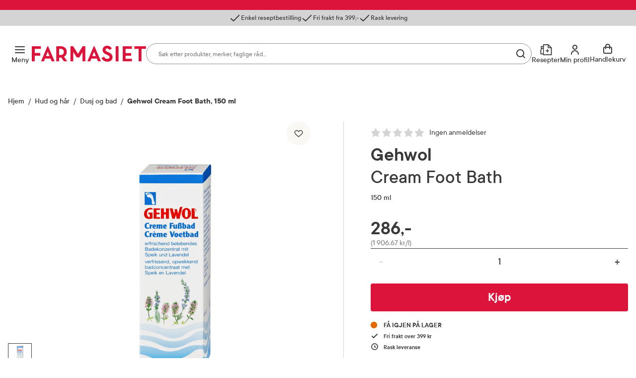

--- FILE ---
content_type: image/svg+xml
request_url: https://www.farmasiet.no/dist/assets/images/logo.svg?v=1.0.0.0
body_size: 1785
content:
<svg version="1.2" baseProfile="tiny-ps" xmlns="http://www.w3.org/2000/svg" viewBox="0 0 826 115" width="460" height="64">
	<title>Farmasiet</title>
	<style>
		tspan { white-space:pre }
		.shp0 { fill: #dc143c } 
	</style>
	<g id="Layer_2">
		<g id="Ny_logo">
			<path id="Layer" fill-rule="evenodd" class="shp0" d="M118 3.88L165.18 112.59L143.38 112.59L135.09 92.72L95.24 92.72L87.24 112.59L66.52 112.59L112.86 3.19L117.72 3.19L118 3.88ZM127.66 74.53L115.2 43.39L102.5 74.53L127.66 74.53Z" />
			<path id="Layer" class="shp0" d="M65.2 22.19L65.17 3.19L0 3.19L0 112.59L20.97 112.59L20.97 71.51L60.71 71.51L60.71 52.4L20.97 52.4L20.97 22.19L65.2 22.19L65.2 22.19Z" />
			<path id="Layer" fill-rule="evenodd" class="shp0" d="M232.85 78.8L256 112.51L231.59 112.51L212.9 85.09C212.27 85.16 211.63 85.23 211 85.28C210.36 85.34 209.72 85.39 209.09 85.43C208.45 85.47 207.81 85.5 207.17 85.52C206.54 85.55 205.9 85.56 205.26 85.57L197.72 85.57L197.72 112.52L177 112.52L176.74 3.19L205.23 3.19C234.93 3.19 252.66 18.68 252.66 44.61C252.66 60.59 246 72.09 232.85 78.8ZM231.34 44.68C231.34 29.35 222.83 22.2 204.55 22.2L197.63 22.2L197.63 66.93L204.56 66.93C205.4 66.94 206.24 66.93 207.07 66.9C207.91 66.86 208.75 66.81 209.58 66.74C210.42 66.66 211.25 66.57 212.08 66.46C212.91 66.34 213.74 66.21 214.56 66.05C226 63.71 231.39 56.92 231.34 44.68Z" />
			<path id="Layer" class="shp0" d="M606.17 3.26L627.07 3.26L627.07 112.74L606.17 112.74L606.17 3.26Z" />
			<path id="Layer" class="shp0" d="M333.97 58.32L298.73 3.31L279.14 3.31L279.14 112.48L300.1 112.48L300.1 45.05L324.62 84.53L343.28 84.53L366.18 46.16L366.29 112.48L387.2 112.48L387.2 3.31L367.5 3.31L333.97 58.32L333.97 58.32Z" />
			<path id="Layer" fill-rule="evenodd" class="shp0" d="M453.08 4L500.14 112.41L478.4 112.41L470.13 92.59L430.39 92.59L422.39 112.41L401.73 112.41L447.94 3.3L452.79 3.3L453.08 4ZM462.71 74.45L450.27 43.39L437.61 74.45L462.71 74.45Z" />
			<path id="Layer" class="shp0" d="M678.11 93.94L678.09 71.73L718.05 71.73L718.06 52.6L678.12 52.6L678.16 22.35L723.43 22.35L723.43 3.41L657.12 3.41L657.12 112.59L723.51 112.56L723.47 93.91L678.11 93.94L678.11 93.94Z" />
			<path id="Layer" class="shp0" d="M741.1 3.19L741.1 22.14L772.66 22.14L772.7 112.47L793.48 112.47L793.48 22.14L822.79 22.14L825.08 22.11L825.08 3.19L741.1 3.19L741.1 3.19Z" />
			<path id="Layer" class="shp0" d="M571.09 56.57C566.84 53.12 561.31 49.93 553.66 46.57L546.72 43.42C545.93 43.1 545.14 42.77 544.36 42.41C543.59 42.05 542.82 41.67 542.06 41.27C541.31 40.87 540.56 40.45 539.83 40.01C539.09 39.57 538.37 39.12 537.66 38.64C536.94 38.15 536.29 37.56 535.72 36.9C535.15 36.24 534.67 35.5 534.29 34.72C533.91 33.93 533.63 33.1 533.46 32.24C533.3 31.39 533.24 30.51 533.3 29.64C533.28 28.98 533.33 28.32 533.45 27.68C533.56 27.03 533.75 26.4 534 25.79C534.25 25.18 534.56 24.6 534.93 24.06C535.31 23.52 535.73 23.01 536.21 22.56C536.33 22.45 536.44 22.35 536.56 22.25C536.68 22.15 536.81 22.05 536.93 21.96C537.06 21.86 537.19 21.77 537.31 21.68C537.44 21.6 537.58 21.51 537.71 21.43C538.24 21.13 538.79 20.86 539.35 20.64C539.92 20.41 540.5 20.23 541.09 20.08C541.68 19.93 542.28 19.83 542.89 19.76C543.49 19.7 544.1 19.67 544.71 19.69C549 19.69 552.19 20.69 554.77 22.69C555.27 23.13 555.74 23.58 556.2 24.06C556.66 24.53 557.1 25.03 557.52 25.54C557.94 26.05 558.34 26.57 558.71 27.12C559.09 27.66 559.44 28.22 559.77 28.79L560.97 30.92L578.16 20.37L577.04 18.37C576.45 17.28 575.81 16.21 575.11 15.19C574.42 14.16 573.66 13.17 572.86 12.22C572.06 11.28 571.21 10.37 570.31 9.51C569.41 8.66 568.47 7.85 567.49 7.09C561.38 2.35 553.78 0 544.21 0C535.74 0 528.4 2.42 522.87 6.61C515.95 11.84 511.87 19.89 511.87 29.55C511.87 40.86 516.09 49.18 525.12 55.73C526.19 56.49 527.27 57.23 528.38 57.93C529.49 58.64 530.61 59.31 531.76 59.95C532.9 60.59 534.06 61.21 535.24 61.78C536.42 62.36 537.61 62.91 538.82 63.42L545.88 66.56C546.86 66.96 547.83 67.38 548.78 67.83C549.74 68.28 550.68 68.75 551.61 69.26C552.54 69.76 553.46 70.28 554.36 70.83C555.26 71.38 556.15 71.96 557.02 72.56C557.79 73.12 558.5 73.78 559.11 74.51C559.73 75.24 560.25 76.05 560.67 76.91C561.08 77.77 561.39 78.68 561.59 79.61C561.79 80.55 561.87 81.5 561.83 82.46C561.83 88.06 558.03 92.26 551.91 93.93C551.4 94.06 550.89 94.18 550.37 94.28C549.85 94.38 549.33 94.47 548.81 94.53C548.28 94.6 547.76 94.65 547.23 94.68C546.7 94.71 546.18 94.72 545.65 94.72C539.65 94.72 534.88 93.25 530.96 90.22C528.36 88.09 523.58 81.54 523.15 80.91L521.93 79L506.17 87.7L504.24 88.83L505.24 90.83C505.95 92.31 506.75 93.74 507.64 95.12C508.52 96.49 509.49 97.82 510.54 99.08C511.58 100.34 512.7 101.54 513.89 102.67C515.08 103.8 516.33 104.85 517.65 105.83C525.39 111.76 535.07 114.83 546.42 114.83C548.27 114.87 550.11 114.79 551.95 114.6C553.78 114.41 555.6 114.1 557.4 113.69C559.2 113.27 560.97 112.74 562.7 112.11C564.44 111.47 566.13 110.73 567.77 109.89C568.46 109.52 569.13 109.13 569.78 108.71C570.44 108.3 571.08 107.85 571.7 107.39C572.33 106.92 572.93 106.44 573.52 105.93C574.11 105.41 574.67 104.88 575.22 104.33C580.71 98.77 583.6 91.33 583.6 82.84C583.59 71.63 579.62 63.3 571.09 56.57Z" />
		</g>
	</g>
</svg>